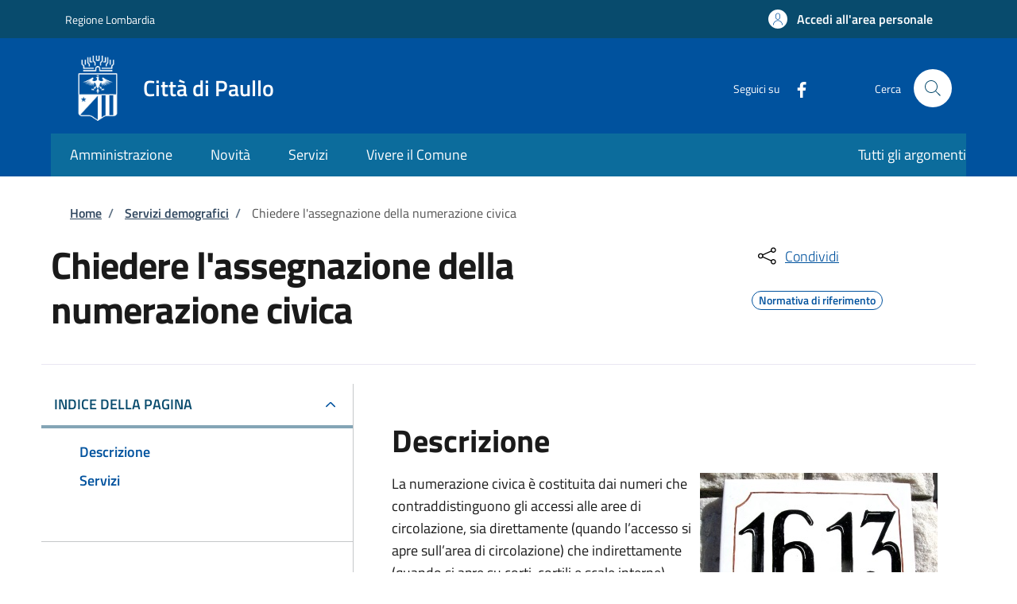

--- FILE ---
content_type: text/html; charset=UTF-8
request_url: https://sportellotelematico.comune.paullo.mi.it/action%3As_italia%3Anumerazione.civica
body_size: 11641
content:
<!DOCTYPE html>
<html lang="it" dir="ltr" prefix="og: https://ogp.me/ns#">
<head>
  <meta charset="utf-8" />
<script>var _paq = _paq || [];(function(){var u=(("https:" == document.location.protocol) ? "https://nginx.piwik.prod.globogis.srl/" : "https://nginx.piwik.prod.globogis.srl/");_paq.push(["setSiteId", "41"]);_paq.push(["setTrackerUrl", u+"matomo.php"]);if (!window.matomo_search_results_active) {_paq.push(["trackPageView"]);}var d=document,g=d.createElement("script"),s=d.getElementsByTagName("script")[0];g.type="text/javascript";g.defer=true;g.async=true;g.src=u+"matomo.js";s.parentNode.insertBefore(g,s);})();</script>
<link rel="canonical" href="https://sportellotelematico.comune.paullo.mi.it/action%3As_italia%3Anumerazione.civica" />
<meta property="og:url" content="https://sportellotelematico.comune.paullo.mi.it/action%3As_italia%3Anumerazione.civica" />
<meta property="og:title" content="Chiedere l&#039;assegnazione della numerazione civica | Sportello Telematico Unificato STU3" />
<meta name="Generator" content="Drupal 10 (https://www.drupal.org)" />
<meta name="MobileOptimized" content="width" />
<meta name="HandheldFriendly" content="true" />
<meta name="viewport" content="width=device-width, initial-scale=1, shrink-to-fit=no" />
<style>:root {--slim_banner_color: #084B6D!important;}:root {--slim_banner_text_color: #FFF !important;;}:root {--banner_color: #0C6C9C!important;}</style>
<link rel="icon" href="https://storage.googleapis.com/maggioli-stu-theme-public-prod/10.30.3/themes/custom/stu_italiagov/favicon.ico" type="image/vnd.microsoft.icon" />

    <title>Chiedere l&#039;assegnazione della numerazione civica | Sportello Telematico Unificato STU3</title>
    <link rel="stylesheet" media="all" href="/sites/default/files/css/css_tReLNcEKYSHY4GZ7HVXMkzaGsYvlK_HNoEtb42w1EOw.css?delta=0&amp;language=it&amp;theme=stu_italiagov&amp;include=[base64]" />
<link rel="stylesheet" media="all" href="/sites/default/files/css/css_los9WMtRoT0hzVy6dW3GhfgZAwyuaq-65-qICHZfTuc.css?delta=1&amp;language=it&amp;theme=stu_italiagov&amp;include=[base64]" async defer />
<link rel="stylesheet preload" media="all" href="https://storage.googleapis.com/maggioli-stu-theme-public-prod/10.30.3/dist/css/bootstrap-italia-darkblue.min.css" as="style" />
<link rel="stylesheet" media="all" href="/sites/default/files/css/css_JwxvGcDIAc-EOpX1i9mBYaZGL2OmHByVOg9c9lVan_k.css?delta=3&amp;language=it&amp;theme=stu_italiagov&amp;include=[base64]" />
<link rel="stylesheet" media="all" href="/sites/default/files/css/css_FD2xTAfmb2u7TbUGJnkBj0UCboYqUHXagjhPEEaahVE.css?delta=4&amp;language=it&amp;theme=stu_italiagov&amp;include=[base64]" />

      

        <style>
  /* Titillium+Web:300,400,600,700 */

  /* titillium-web-300 - latin-ext_latin */
  @font-face {
    font-family: 'Titillium Web';
    font-style: normal;
    font-weight: 300;
    font-display: swap;
    src: url('https://storage.googleapis.com/maggioli-stu-theme-public-prod/10.30.3/dist/fonts/Titillium_Web/titillium-web-v10-latin-ext_latin-300.eot'); /* IE9 Compat Modes */
    src: local(''),
    url('https://storage.googleapis.com/maggioli-stu-theme-public-prod/10.30.3/dist/fonts/Titillium_Web/titillium-web-v10-latin-ext_latin-300.eot?#iefix') format('embedded-opentype'), /* IE6-IE8 */
    url('https://storage.googleapis.com/maggioli-stu-theme-public-prod/10.30.3/dist/fonts/Titillium_Web/titillium-web-v10-latin-ext_latin-300.woff2') format('woff2'), /* Super Modern Browsers */
    url('https://storage.googleapis.com/maggioli-stu-theme-public-prod/10.30.3/dist/fonts/Titillium_Web/titillium-web-v10-latin-ext_latin-300.woff') format('woff'), /* Modern Browsers */
    url('https://storage.googleapis.com/maggioli-stu-theme-public-prod/10.30.3/dist/fonts/Titillium_Web/titillium-web-v10-latin-ext_latin-300.ttf') format('truetype'), /* Safari, Android, iOS */
    url('https://storage.googleapis.com/maggioli-stu-theme-public-prod/10.30.3/dist/fonts/Titillium_Web/titillium-web-v10-latin-ext_latin-300.svg#TitilliumWeb') format('svg'); /* Legacy iOS */
  }

  /* titillium-web-300italic - latin-ext_latin */
  @font-face {
    font-family: 'Titillium Web';
    font-style: italic;
    font-weight: 300;
    font-display: swap;
    src: url('https://storage.googleapis.com/maggioli-stu-theme-public-prod/10.30.3/dist/fonts/Titillium_Web/titillium-web-v10-latin-ext_latin-300italic.eot'); /* IE9 Compat Modes */
    src: local(''),
    url('https://storage.googleapis.com/maggioli-stu-theme-public-prod/10.30.3/dist/fonts/Titillium_Web/titillium-web-v10-latin-ext_latin-300italic.eot?#iefix') format('embedded-opentype'), /* IE6-IE8 */
    url('https://storage.googleapis.com/maggioli-stu-theme-public-prod/10.30.3/dist/fonts/Titillium_Web/titillium-web-v10-latin-ext_latin-300italic.woff2') format('woff2'), /* Super Modern Browsers */
    url('https://storage.googleapis.com/maggioli-stu-theme-public-prod/10.30.3/dist/fonts/Titillium_Web/titillium-web-v10-latin-ext_latin-300italic.woff') format('woff'), /* Modern Browsers */
    url('https://storage.googleapis.com/maggioli-stu-theme-public-prod/10.30.3/dist/fonts/Titillium_Web/titillium-web-v10-latin-ext_latin-300italic.ttf') format('truetype'), /* Safari, Android, iOS */
    url('https://storage.googleapis.com/maggioli-stu-theme-public-prod/10.30.3/dist/fonts/Titillium_Web/titillium-web-v10-latin-ext_latin-300italic.svg#TitilliumWeb') format('svg'); /* Legacy iOS */
  }

  /* titillium-web-regular - latin-ext_latin */
  @font-face {
    font-family: 'Titillium Web';
    font-style: normal;
    font-weight: 400;
    font-display: swap;
    src: url('https://storage.googleapis.com/maggioli-stu-theme-public-prod/10.30.3/dist/fonts/Titillium_Web/titillium-web-v10-latin-ext_latin-regular.eot'); /* IE9 Compat Modes */
    src: local(''),
    url('https://storage.googleapis.com/maggioli-stu-theme-public-prod/10.30.3/dist/fonts/Titillium_Web/titillium-web-v10-latin-ext_latin-regular.eot?#iefix') format('embedded-opentype'), /* IE6-IE8 */
    url('https://storage.googleapis.com/maggioli-stu-theme-public-prod/10.30.3/dist/fonts/Titillium_Web/titillium-web-v10-latin-ext_latin-regular.woff2') format('woff2'), /* Super Modern Browsers */
    url('https://storage.googleapis.com/maggioli-stu-theme-public-prod/10.30.3/dist/fonts/Titillium_Web/titillium-web-v10-latin-ext_latin-regular.woff') format('woff'), /* Modern Browsers */
    url('https://storage.googleapis.com/maggioli-stu-theme-public-prod/10.30.3/dist/fonts/Titillium_Web/titillium-web-v10-latin-ext_latin-regular.ttf') format('truetype'), /* Safari, Android, iOS */
    url('https://storage.googleapis.com/maggioli-stu-theme-public-prod/10.30.3/dist/fonts/Titillium_Web/titillium-web-v10-latin-ext_latin-regular.svg#TitilliumWeb') format('svg'); /* Legacy iOS */
  }

  /* titillium-web-italic - latin-ext_latin */
  @font-face {
    font-family: 'Titillium Web';
    font-style: italic;
    font-weight: 400;
    font-display: swap;
    src: url('https://storage.googleapis.com/maggioli-stu-theme-public-prod/10.30.3/dist/fonts/Titillium_Web/titillium-web-v10-latin-ext_latin-italic.eot'); /* IE9 Compat Modes */
    src: local(''),
    url('https://storage.googleapis.com/maggioli-stu-theme-public-prod/10.30.3/dist/fonts/Titillium_Web/titillium-web-v10-latin-ext_latin-italic.eot?#iefix') format('embedded-opentype'), /* IE6-IE8 */
    url('https://storage.googleapis.com/maggioli-stu-theme-public-prod/10.30.3/dist/fonts/Titillium_Web/titillium-web-v10-latin-ext_latin-italic.woff2') format('woff2'), /* Super Modern Browsers */
    url('https://storage.googleapis.com/maggioli-stu-theme-public-prod/10.30.3/dist/fonts/Titillium_Web/titillium-web-v10-latin-ext_latin-italic.woff') format('woff'), /* Modern Browsers */
    url('https://storage.googleapis.com/maggioli-stu-theme-public-prod/10.30.3/dist/fonts/Titillium_Web/titillium-web-v10-latin-ext_latin-italic.ttf') format('truetype'), /* Safari, Android, iOS */
    url('https://storage.googleapis.com/maggioli-stu-theme-public-prod/10.30.3/dist/fonts/Titillium_Web/titillium-web-v10-latin-ext_latin-italic.svg#TitilliumWeb') format('svg'); /* Legacy iOS */
  }

  /* titillium-web-700 - latin-ext_latin */
  @font-face {
    font-family: 'Titillium Web';
    font-style: normal;
    font-weight: 700;
    font-display: swap;
    src: url('https://storage.googleapis.com/maggioli-stu-theme-public-prod/10.30.3/dist/fonts/Titillium_Web/titillium-web-v10-latin-ext_latin-700.eot'); /* IE9 Compat Modes */
    src: local(''),
    url('https://storage.googleapis.com/maggioli-stu-theme-public-prod/10.30.3/dist/fonts/Titillium_Web/titillium-web-v10-latin-ext_latin-700.eot?#iefix') format('embedded-opentype'), /* IE6-IE8 */
    url('https://storage.googleapis.com/maggioli-stu-theme-public-prod/10.30.3/dist/fonts/Titillium_Web/titillium-web-v10-latin-ext_latin-700.woff2') format('woff2'), /* Super Modern Browsers */
    url('https://storage.googleapis.com/maggioli-stu-theme-public-prod/10.30.3/dist/fonts/Titillium_Web/titillium-web-v10-latin-ext_latin-700.woff') format('woff'), /* Modern Browsers */
    url('https://storage.googleapis.com/maggioli-stu-theme-public-prod/10.30.3/dist/fonts/Titillium_Web/titillium-web-v10-latin-ext_latin-700.ttf') format('truetype'), /* Safari, Android, iOS */
    url('https://storage.googleapis.com/maggioli-stu-theme-public-prod/10.30.3/dist/fonts/Titillium_Web/titillium-web-v10-latin-ext_latin-700.svg#TitilliumWeb') format('svg'); /* Legacy iOS */
  }

  /* titillium-web-700italic - latin-ext_latin */
  @font-face {
    font-family: 'Titillium Web';
    font-style: italic;
    font-weight: 700;
    font-display: swap;
    src: url('https://storage.googleapis.com/maggioli-stu-theme-public-prod/10.30.3/dist/fonts/Titillium_Web/titillium-web-v10-latin-ext_latin-700italic.eot'); /* IE9 Compat Modes */
    src: local(''),
    url('https://storage.googleapis.com/maggioli-stu-theme-public-prod/10.30.3/dist/fonts/Titillium_Web/titillium-web-v10-latin-ext_latin-700italic.eot?#iefix') format('embedded-opentype'), /* IE6-IE8 */
    url('https://storage.googleapis.com/maggioli-stu-theme-public-prod/10.30.3/dist/fonts/Titillium_Web/titillium-web-v10-latin-ext_latin-700italic.woff2') format('woff2'), /* Super Modern Browsers */
    url('https://storage.googleapis.com/maggioli-stu-theme-public-prod/10.30.3/dist/fonts/Titillium_Web/titillium-web-v10-latin-ext_latin-700italic.woff') format('woff'), /* Modern Browsers */
    url('https://storage.googleapis.com/maggioli-stu-theme-public-prod/10.30.3/dist/fonts/Titillium_Web/titillium-web-v10-latin-ext_latin-700italic.ttf') format('truetype'), /* Safari, Android, iOS */
    url('https://storage.googleapis.com/maggioli-stu-theme-public-prod/10.30.3/dist/fonts/Titillium_Web/titillium-web-v10-latin-ext_latin-700italic.svg#TitilliumWeb') format('svg'); /* Legacy iOS */
  }
  /* titillium-web-600 - latin-ext_latin */
  @font-face {
    font-family: 'Titillium Web';
    font-style: normal;
    font-weight: 600;
    font-display: swap;
    src: url('https://storage.googleapis.com/maggioli-stu-theme-public-prod/10.30.3/dist/fonts/Titillium_Web/titillium-web-v10-latin-ext_latin-600.eot'); /* IE9 Compat Modes */
    src: local(''),
    url('https://storage.googleapis.com/maggioli-stu-theme-public-prod/10.30.3/dist/fonts/Titillium_Web/titillium-web-v10-latin-ext_latin-600.eot?#iefix') format('embedded-opentype'), /* IE6-IE8 */
    url('https://storage.googleapis.com/maggioli-stu-theme-public-prod/10.30.3/dist/fonts/Titillium_Web/titillium-web-v10-latin-ext_latin-600.woff2') format('woff2'), /* Super Modern Browsers */
    url('https://storage.googleapis.com/maggioli-stu-theme-public-prod/10.30.3/dist/fonts/Titillium_Web/titillium-web-v10-latin-ext_latin-600.woff') format('woff'), /* Modern Browsers */
    url('https://storage.googleapis.com/maggioli-stu-theme-public-prod/10.30.3/dist/fonts/Titillium_Web/titillium-web-v10-latin-ext_latin-600.ttf') format('truetype'), /* Safari, Android, iOS */
    url('https://storage.googleapis.com/maggioli-stu-theme-public-prod/10.30.3/dist/fonts/Titillium_Web/titillium-web-v10-latin-ext_latin-600.svg#TitilliumWeb') format('svg'); /* Legacy iOS */
  }

  /* titillium-web-600italic - latin-ext_latin */
  @font-face {
    font-family: 'Titillium Web';
    font-style: italic;
    font-weight: 600;
    font-display: swap;
    src: url('https://storage.googleapis.com/maggioli-stu-theme-public-prod/10.30.3/dist/fonts/Titillium_Web/titillium-web-v10-latin-ext_latin-600italic.eot'); /* IE9 Compat Modes */
    src: local(''),
    url('https://storage.googleapis.com/maggioli-stu-theme-public-prod/10.30.3/dist/fonts/Titillium_Web/titillium-web-v10-latin-ext_latin-600italic.eot?#iefix') format('embedded-opentype'), /* IE6-IE8 */
    url('https://storage.googleapis.com/maggioli-stu-theme-public-prod/10.30.3/dist/fonts/Titillium_Web/titillium-web-v10-latin-ext_latin-600italic.woff2') format('woff2'), /* Super Modern Browsers */
    url('https://storage.googleapis.com/maggioli-stu-theme-public-prod/10.30.3/dist/fonts/Titillium_Web/titillium-web-v10-latin-ext_latin-600italic.woff') format('woff'), /* Modern Browsers */
    url('https://storage.googleapis.com/maggioli-stu-theme-public-prod/10.30.3/dist/fonts/Titillium_Web/titillium-web-v10-latin-ext_latin-600italic.ttf') format('truetype'), /* Safari, Android, iOS */
    url('https://storage.googleapis.com/maggioli-stu-theme-public-prod/10.30.3/dist/fonts/Titillium_Web/titillium-web-v10-latin-ext_latin-600italic.svg#TitilliumWeb') format('svg'); /* Legacy iOS */
  }

  /* Lora:400,700 */

  /* lora-regular - latin-ext_latin */
  @font-face {
    font-family: 'Lora';
    font-style: normal;
    font-weight: 400;
    font-display: swap;
    src: url('https://storage.googleapis.com/maggioli-stu-theme-public-prod/10.30.3/dist/fonts/Lora/lora-v20-latin-ext_latin-regular.eot'); /* IE9 Compat Modes */
    src: local(''),
    url('https://storage.googleapis.com/maggioli-stu-theme-public-prod/10.30.3/dist/fonts/Lora/lora-v20-latin-ext_latin-regular.eot?#iefix') format('embedded-opentype'), /* IE6-IE8 */
    url('https://storage.googleapis.com/maggioli-stu-theme-public-prod/10.30.3/dist/fonts/Lora/lora-v20-latin-ext_latin-regular.woff2') format('woff2'), /* Super Modern Browsers */
    url('https://storage.googleapis.com/maggioli-stu-theme-public-prod/10.30.3/dist/fonts/Lora/lora-v20-latin-ext_latin-regular.woff') format('woff'), /* Modern Browsers */
    url('https://storage.googleapis.com/maggioli-stu-theme-public-prod/10.30.3/dist/fonts/Lora/lora-v20-latin-ext_latin-regular.ttf') format('truetype'), /* Safari, Android, iOS */
    url('https://storage.googleapis.com/maggioli-stu-theme-public-prod/10.30.3/dist/fonts/Lora/lora-v20-latin-ext_latin-regular.svg#Lora') format('svg'); /* Legacy iOS */
  }

  /* lora-700 - latin-ext_latin */
  @font-face {
    font-family: 'Lora';
    font-style: normal;
    font-weight: 700;
    font-display: swap;
    src: url('https://storage.googleapis.com/maggioli-stu-theme-public-prod/10.30.3/dist/fonts/Lora/lora-v20-latin-ext_latin-700.eot'); /* IE9 Compat Modes */
    src: local(''),
    url('https://storage.googleapis.com/maggioli-stu-theme-public-prod/10.30.3/dist/fonts/Lora/lora-v20-latin-ext_latin-700.eot?#iefix') format('embedded-opentype'), /* IE6-IE8 */
    url('https://storage.googleapis.com/maggioli-stu-theme-public-prod/10.30.3/dist/fonts/Lora/lora-v20-latin-ext_latin-700.woff2') format('woff2'), /* Super Modern Browsers */
    url('https://storage.googleapis.com/maggioli-stu-theme-public-prod/10.30.3/dist/fonts/Lora/lora-v20-latin-ext_latin-700.woff') format('woff'), /* Modern Browsers */
    url('https://storage.googleapis.com/maggioli-stu-theme-public-prod/10.30.3/dist/fonts/Lora/lora-v20-latin-ext_latin-700.ttf') format('truetype'), /* Safari, Android, iOS */
    url('https://storage.googleapis.com/maggioli-stu-theme-public-prod/10.30.3/dist/fonts/Lora/lora-v20-latin-ext_latin-700.svg#Lora') format('svg'); /* Legacy iOS */
  }

  /* lora-italic - latin-ext_latin */
  @font-face {
    font-family: 'Lora';
    font-style: italic;
    font-weight: 400;
    font-display: swap;
    src: url('https://storage.googleapis.com/maggioli-stu-theme-public-prod/10.30.3/dist/fonts/Lora/lora-v20-latin-ext_latin-italic.eot'); /* IE9 Compat Modes */
    src: local(''),
    url('https://storage.googleapis.com/maggioli-stu-theme-public-prod/10.30.3/dist/fonts/Lora/lora-v20-latin-ext_latin-italic.eot?#iefix') format('embedded-opentype'), /* IE6-IE8 */
    url('https://storage.googleapis.com/maggioli-stu-theme-public-prod/10.30.3/dist/fonts/Lora/lora-v20-latin-ext_latin-italic.woff2') format('woff2'), /* Super Modern Browsers */
    url('https://storage.googleapis.com/maggioli-stu-theme-public-prod/10.30.3/dist/fonts/Lora/lora-v20-latin-ext_latin-italic.woff') format('woff'), /* Modern Browsers */
    url('https://storage.googleapis.com/maggioli-stu-theme-public-prod/10.30.3/dist/fonts/Lora/lora-v20-latin-ext_latin-italic.ttf') format('truetype'), /* Safari, Android, iOS */
    url('https://storage.googleapis.com/maggioli-stu-theme-public-prod/10.30.3/dist/fonts/Lora/lora-v20-latin-ext_latin-italic.svg#Lora') format('svg'); /* Legacy iOS */
  }

  /* lora-700italic - latin-ext_latin */
  @font-face {
    font-family: 'Lora';
    font-style: italic;
    font-weight: 700;
    font-display: swap;
    src: url('https://storage.googleapis.com/maggioli-stu-theme-public-prod/10.30.3/dist/fonts/Lora/lora-v20-latin-ext_latin-700italic.eot'); /* IE9 Compat Modes */
    src: local(''),
    url('https://storage.googleapis.com/maggioli-stu-theme-public-prod/10.30.3/dist/fonts/Lora/lora-v20-latin-ext_latin-700italic.eot?#iefix') format('embedded-opentype'), /* IE6-IE8 */
    url('https://storage.googleapis.com/maggioli-stu-theme-public-prod/10.30.3/dist/fonts/Lora/lora-v20-latin-ext_latin-700italic.woff2') format('woff2'), /* Super Modern Browsers */
    url('https://storage.googleapis.com/maggioli-stu-theme-public-prod/10.30.3/dist/fonts/Lora/lora-v20-latin-ext_latin-700italic.woff') format('woff'), /* Modern Browsers */
    url('https://storage.googleapis.com/maggioli-stu-theme-public-prod/10.30.3/dist/fonts/Lora/lora-v20-latin-ext_latin-700italic.ttf') format('truetype'), /* Safari, Android, iOS */
    url('https://storage.googleapis.com/maggioli-stu-theme-public-prod/10.30.3/dist/fonts/Lora/lora-v20-latin-ext_latin-700italic.svg#Lora') format('svg'); /* Legacy iOS */
  }

  /* Roboto+Mono:400,700 */

  /* roboto-mono-regular - latin-ext_latin */
  @font-face {
    font-family: 'Roboto Mono';
    font-style: normal;
    font-weight: 400;
    font-display: swap;
    src: url('https://storage.googleapis.com/maggioli-stu-theme-public-prod/10.30.3/dist/fonts/Roboto_Mono/roboto-mono-v13-latin-ext_latin-regular.eot'); /* IE9 Compat Modes */
    src: local(''),
    url('https://storage.googleapis.com/maggioli-stu-theme-public-prod/10.30.3/dist/fonts/Roboto_Mono/roboto-mono-v13-latin-ext_latin-regular.eot?#iefix') format('embedded-opentype'), /* IE6-IE8 */
    url('https://storage.googleapis.com/maggioli-stu-theme-public-prod/10.30.3/dist/fonts/Roboto_Mono/roboto-mono-v13-latin-ext_latin-regular.woff2') format('woff2'), /* Super Modern Browsers */
    url('https://storage.googleapis.com/maggioli-stu-theme-public-prod/10.30.3/dist/fonts/Roboto_Mono/roboto-mono-v13-latin-ext_latin-regular.woff') format('woff'), /* Modern Browsers */
    url('https://storage.googleapis.com/maggioli-stu-theme-public-prod/10.30.3/dist/fonts/Roboto_Mono/roboto-mono-v13-latin-ext_latin-regular.ttf') format('truetype'), /* Safari, Android, iOS */
    url('https://storage.googleapis.com/maggioli-stu-theme-public-prod/10.30.3/dist/fonts/Roboto_Mono/roboto-mono-v13-latin-ext_latin-regular.svg#RobotoMono') format('svg'); /* Legacy iOS */
  }

  /* roboto-mono-700 - latin-ext_latin */
  @font-face {
    font-family: 'Roboto Mono';
    font-style: normal;
    font-weight: 700;
    font-display: swap;
    src: url('https://storage.googleapis.com/maggioli-stu-theme-public-prod/10.30.3/dist/fonts/Roboto_Mono/roboto-mono-v13-latin-ext_latin-700.eot'); /* IE9 Compat Modes */
    src: local(''),
    url('https://storage.googleapis.com/maggioli-stu-theme-public-prod/10.30.3/dist/fonts/Roboto_Mono/roboto-mono-v13-latin-ext_latin-700.eot?#iefix') format('embedded-opentype'), /* IE6-IE8 */
    url('https://storage.googleapis.com/maggioli-stu-theme-public-prod/10.30.3/dist/fonts/Roboto_Mono/roboto-mono-v13-latin-ext_latin-700.woff2') format('woff2'), /* Super Modern Browsers */
    url('https://storage.googleapis.com/maggioli-stu-theme-public-prod/10.30.3/dist/fonts/Roboto_Mono/roboto-mono-v13-latin-ext_latin-700.woff') format('woff'), /* Modern Browsers */
    url('https://storage.googleapis.com/maggioli-stu-theme-public-prod/10.30.3/dist/fonts/Roboto_Mono/roboto-mono-v13-latin-ext_latin-700.ttf') format('truetype'), /* Safari, Android, iOS */
    url('https://storage.googleapis.com/maggioli-stu-theme-public-prod/10.30.3/dist/fonts/Roboto_Mono/roboto-mono-v13-latin-ext_latin-700.svg#RobotoMono') format('svg'); /* Legacy iOS */
  }

  /* roboto-mono-italic - latin-ext_latin */
  @font-face {
    font-family: 'Roboto Mono';
    font-style: italic;
    font-weight: 400;
    font-display: swap;
    src: url('https://storage.googleapis.com/maggioli-stu-theme-public-prod/10.30.3/dist/fonts/Roboto_Mono/roboto-mono-v13-latin-ext_latin-italic.eot'); /* IE9 Compat Modes */
    src: local(''),
    url('https://storage.googleapis.com/maggioli-stu-theme-public-prod/10.30.3/dist/fonts/Roboto_Mono/roboto-mono-v13-latin-ext_latin-italic.eot?#iefix') format('embedded-opentype'), /* IE6-IE8 */
    url('https://storage.googleapis.com/maggioli-stu-theme-public-prod/10.30.3/dist/fonts/Roboto_Mono/roboto-mono-v13-latin-ext_latin-italic.woff2') format('woff2'), /* Super Modern Browsers */
    url('https://storage.googleapis.com/maggioli-stu-theme-public-prod/10.30.3/dist/fonts/Roboto_Mono/roboto-mono-v13-latin-ext_latin-italic.woff') format('woff'), /* Modern Browsers */
    url('https://storage.googleapis.com/maggioli-stu-theme-public-prod/10.30.3/dist/fonts/Roboto_Mono/roboto-mono-v13-latin-ext_latin-italic.ttf') format('truetype'), /* Safari, Android, iOS */
    url('https://storage.googleapis.com/maggioli-stu-theme-public-prod/10.30.3/dist/fonts/Roboto_Mono/roboto-mono-v13-latin-ext_latin-italic.svg#RobotoMono') format('svg'); /* Legacy iOS */
  }

  /* roboto-mono-700italic - latin-ext_latin */
  @font-face {
    font-family: 'Roboto Mono';
    font-style: italic;
    font-weight: 700;
    font-display: swap;
    src: url('https://storage.googleapis.com/maggioli-stu-theme-public-prod/10.30.3/dist/fonts/Roboto_Mono/roboto-mono-v13-latin-ext_latin-700italic.eot'); /* IE9 Compat Modes */
    src: local(''),
    url('https://storage.googleapis.com/maggioli-stu-theme-public-prod/10.30.3/dist/fonts/Roboto_Mono/roboto-mono-v13-latin-ext_latin-700italic.eot?#iefix') format('embedded-opentype'), /* IE6-IE8 */
    url('https://storage.googleapis.com/maggioli-stu-theme-public-prod/10.30.3/dist/fonts/Roboto_Mono/roboto-mono-v13-latin-ext_latin-700italic.woff2') format('woff2'), /* Super Modern Browsers */
    url('https://storage.googleapis.com/maggioli-stu-theme-public-prod/10.30.3/dist/fonts/Roboto_Mono/roboto-mono-v13-latin-ext_latin-700italic.woff') format('woff'), /* Modern Browsers */
    url('https://storage.googleapis.com/maggioli-stu-theme-public-prod/10.30.3/dist/fonts/Roboto_Mono/roboto-mono-v13-latin-ext_latin-700italic.ttf') format('truetype'), /* Safari, Android, iOS */
    url('https://storage.googleapis.com/maggioli-stu-theme-public-prod/10.30.3/dist/fonts/Roboto_Mono/roboto-mono-v13-latin-ext_latin-700italic.svg#RobotoMono') format('svg'); /* Legacy iOS */
  }
</style>
        </head>

        
<body class="node-published no-gin--toolbar-active user-anonymous path-node page-node-type--stu-action">
<div class="skiplinks">
    <a href="#it-main-content" class="visually-hidden focusable visually-hidden-focusable">
    Salta al contenuto principale
  </a>
  <a href="#it-skip-to-footer-content" class="visually-hidden focusable visually-hidden-focusable">
    Skip to footer content
  </a>
</div>

  <a class="back-to-top shadow" href="#" data-bs-toggle="backtotop" title="Back to top"><span class="visually-hidden">Back to top</span><svg class="icon icon-light" role="img" aria-hidden="true"><use href="https://storage.googleapis.com/maggioli-stu-theme-public-prod/10.30.3/themes/custom/stu_italiagov/dist/svg/sprites.svg#it-arrow-up" xlink:href="https://storage.googleapis.com/maggioli-stu-theme-public-prod/10.30.3/themes/custom/stu_italiagov/dist/svg/sprites.svg#it-arrow-up"></use></svg></a>

  <div class="dialog-off-canvas-main-canvas" data-off-canvas-main-canvas>
    <div id="page-default">
  <header class="it-header-wrapper d-print-none it-header-sticky" data-bs-toggle="sticky" data-bs-position-type="fixed" data-bs-sticky-class-name="is-sticky" data-bs-target="#header-nav-wrapper"><div class="it-header-slim-wrapper"><div class="container"><div class="row"><div class="col-12"><div class="it-header-slim-wrapper-content"><a class="d-lg-block navbar-brand" href="https://www.regione.lombardia.it/wps/portal/istituzionale/" target="_blank" title="Go to Regione Lombardia">Regione Lombardia</a><div class="it-header-slim-right-zone"><a data-element="personal-area-login" class="btn btn-primary btn-sm btn-icon btn-full" role="button" title="Accedi all&#039;area personale" href="/auth-service/login" aria-label="Accedi all&#039;area personale"
    ><span class="rounded-icon" aria-hidden="true"><svg class="icon icon-sm icon-primary" role="img" aria-hidden="true"><use href="https://storage.googleapis.com/maggioli-stu-theme-public-prod/10.30.3/themes/custom/stu_italiagov/dist/svg/sprites.svg#it-user" xlink:href="https://storage.googleapis.com/maggioli-stu-theme-public-prod/10.30.3/themes/custom/stu_italiagov/dist/svg/sprites.svg#it-user"></use></svg></span>&nbsp;
                                              
          <span class="d-none d-lg-block">Accedi all'area personale</span></a></div></div></div></div></div></div><div class="it-nav-wrapper"><div class="it-header-center-wrapper"><div class="container"><div class="row"><div class="col-12"><div class="it-header-center-content-wrapper">
<div class="it-brand-wrapper ps-lg-0"><a href="/auth-service/sso-municipium?backurl=/it" title="Home" rel="home"><img src="https://storage.googleapis.com/stu-paullo-public-prod/theme/logo-web.png" alt="Logo ente Città di Paullo" class="icon" /><div class="it-brand-text"><div class="it-brand-title">Città di Paullo</div><div class="it-brand-tagline d-none d-md-block"></div></div></a></div><div class="it-right-zone"><div class="it-socials d-none d-md-flex"><span>Seguici su</span><ul><li><a href="https://www.facebook.com/Comune-di-Paullo-374700362688721/" rel="noopener" aria-label="Facebook" target="_blank"><svg role="img" aria-label="facebook" class="icon" aria-hidden="true"><use href="https://storage.googleapis.com/maggioli-stu-theme-public-prod/10.30.3/themes/custom/stu_italiagov/dist/svg/sprites.svg#it-facebook" xlink:href="https://storage.googleapis.com/maggioli-stu-theme-public-prod/10.30.3/themes/custom/stu_italiagov/dist/svg/sprites.svg#it-facebook"></use></svg></a></li></ul></div><div class="it-search-wrapper"><span class="d-none d-md-block">Cerca</span><a class="search-link rounded-icon"
                         aria-label="Site search"
                         title="Site search"
                         href="/cerca"
                      ><svg class="icon" role="img" aria-hidden="true"><use href="https://storage.googleapis.com/maggioli-stu-theme-public-prod/10.30.3/themes/custom/stu_italiagov/dist/svg/sprites.svg#it-search" xlink:href="https://storage.googleapis.com/maggioli-stu-theme-public-prod/10.30.3/themes/custom/stu_italiagov/dist/svg/sprites.svg#it-search"></use></svg></a></div></div></div></div></div></div></div><div id="header-nav-wrapper" class="it-header-navbar-wrapper"><div class="container"><div class="row"><div class="col-12"><div class="navbar navbar-expand-md has-megamenu"><button
        class="custom-navbar-toggler"
        type="button"
        aria-controls="header_nav-main-navbar"
        aria-expanded="false"
        aria-label="Show/hide navigation bar"
        data-bs-toggle="navbarcollapsible"
        data-bs-target="#header_nav-main-navbar"
      ><svg class="icon icon-white" role="img" aria-hidden="true"><use href="https://storage.googleapis.com/maggioli-stu-theme-public-prod/10.30.3/themes/custom/stu_italiagov/dist/svg/sprites.svg#it-burger" xlink:href="https://storage.googleapis.com/maggioli-stu-theme-public-prod/10.30.3/themes/custom/stu_italiagov/dist/svg/sprites.svg#it-burger"></use></svg></button><div id="header_nav-main-navbar" class="navbar-collapsable"><div class="overlay" style="display: none;"></div><div class="close-div"><button class="btn close-menu" type="button"><span class="visually-hidden">Hide navigation</span><svg class="icon" role="img" aria-hidden="true"><use href="https://storage.googleapis.com/maggioli-stu-theme-public-prod/10.30.3/themes/custom/stu_italiagov/dist/svg/sprites.svg#it-close-big" xlink:href="https://storage.googleapis.com/maggioli-stu-theme-public-prod/10.30.3/themes/custom/stu_italiagov/dist/svg/sprites.svg#it-close-big"></use></svg></button></div><div class="menu-wrapper d-lg-flex">  

    

      
<nav aria-label="Main navigation menu" class="ps-lg-0 flex-grow-1">
  <ul data-block="header_nav agid_main_navigation" data-element="main-navigation" class="ps-lg-0 navbar-nav"><li class="nav-item"><a href="/auth-service/sso-municipium?backurl=/it/menu/233425" data-element="management" class="nav-link" data-drupal-link-query="{&quot;backurl&quot;:&quot;\/it\/menu\/233425&quot;}" data-drupal-link-system-path="auth-service/sso-municipium"><span>Amministrazione</span></a></li><li class="nav-item"><a href="/auth-service/sso-municipium?backurl=/it/menu/news" data-element="news" class="nav-link" data-drupal-link-query="{&quot;backurl&quot;:&quot;\/it\/menu\/news&quot;}" data-drupal-link-system-path="auth-service/sso-municipium"><span>Novità</span></a></li><li class="nav-item"><a href="/auth-service/sso-municipium?backurl=/it/menu/233444" data-element="all-services" class="nav-link" data-drupal-link-query="{&quot;backurl&quot;:&quot;\/it\/menu\/233444&quot;}" data-drupal-link-system-path="auth-service/sso-municipium"><span>Servizi</span></a></li><li class="nav-item"><a href="/auth-service/sso-municipium?backurl=/it/menu/233460" data-element="live" class="nav-link" data-drupal-link-query="{&quot;backurl&quot;:&quot;\/it\/menu\/233460&quot;}" data-drupal-link-system-path="auth-service/sso-municipium"><span>Vivere il Comune</span></a></li></ul>
</nav>

  

    

<nav aria-label="Secondary menu" class="pe-xl-0">
  <ul data-block="header_nav agidsecondarymenu" class="navbar-secondary pe-xl-0 navbar-nav"><li class="nav-item"><a href="https://www.comune.paullo.mi.it/it/topics" data-element="all-topics" class="nav-link"><span>Tutti gli argomenti</span></a></li></ul>
</nav>

</div></div></div></div></div></div></div></div></header>  

  
    <main id="it-main-content" class="pb-2 mb-2"><section class="it-breadcrumb__wrapper px-4 mt-4 container" aria-label="Breadcrumb section"><div class="row"><div class="col px-lg-4"><div class="region region-breadcrumb" id="it-region-breadcrumb"><div
     id="block-stu-italiagov-breadcrumbs" class="block block-system-breadcrumb-block"
          id="it-block-stu-italiagov-breadcrumbs"
      ><nav class="breadcrumb-container" aria-labelledby="system-breadcrumb"><h2 id="system-breadcrumb" class="visually-hidden">Briciole di pane</h2><ol class="breadcrumb rounded-0" data-element="breadcrumb"><li class="ps-0 breadcrumb-item"
                        ><a class="fw-semibold" href="/auth-service/sso-municipium?backurl=/it">Home</a><span class="separator">/</span></li><li class="ps-0 breadcrumb-item"
                        ><a class="fw-semibold" href="/activity/1305">Servizi demografici</a><span class="separator">/</span></li><li class="ps-0 breadcrumb-item active"
              aria-current="page"          >
                          Chiedere l&#039;assegnazione della numerazione civica
                                  </li></ol></nav></div></div></div></div></section><div class="container"><div class="row"><div class="col-lg-8"><h1 >
        Chiedere l&#039;assegnazione della numerazione civica
      </h1><div class="mb-4"><span data-element="service-description"></span></div><p></p></div><div class="col-lg-3 offset-lg-1"><div class="dropdown d-inline" id="stu-social-share"><button aria-label="condividi sui social" class="btn btn-dropdown dropdown-toggle text-decoration-underline d-inline-flex align-items-center" type="button" id="shareActions" data-bs-toggle="dropdown" aria-haspopup="true" aria-expanded="false"><svg role="img" class="icon" aria-hidden="true"><use xlink:href="https://storage.googleapis.com/maggioli-stu-theme-public-prod/10.30.3/themes/custom/stu_italiagov/dist/svg/sprites.svg#it-share"></use></svg><span class="fw-light">Condividi</span></button><div class="dropdown-menu shadow-lg" aria-labelledby="shareActions"><div class="link-list-wrapper"><ul class="link-list" role="menu"><li role="none"><a share-type="twitter" class="list-item d-flex" href="https://twitter.com/intent/tweet?text=&amp;url=https://sportellotelematico.comune.paullo.mi.it/action%3As_italia%3Anumerazione.civica" role="menuitem" data-action=""><svg role="img" class="icon" aria-hidden="true"><use xlink:href="https://storage.googleapis.com/maggioli-stu-theme-public-prod/10.30.3/themes/custom/stu_italiagov/dist/svg/sprites.svg#it-twitter"></use></svg><span>Twitter</span></a></li><li role="none"><a share-type="facebook" class="list-item d-flex" href="https://www.facebook.com/sharer/sharer.php?u=https://sportellotelematico.comune.paullo.mi.it/action%3As_italia%3Anumerazione.civica" role="menuitem" data-action=""><svg role="img" class="icon" aria-hidden="true"><use xlink:href="https://storage.googleapis.com/maggioli-stu-theme-public-prod/10.30.3/themes/custom/stu_italiagov/dist/svg/sprites.svg#it-facebook"></use></svg><span>Facebook</span></a></li><li role="none"><a share-type="linkedin" class="list-item d-flex" href="https://www.linkedin.com/sharing/share-offsite/?url=https://sportellotelematico.comune.paullo.mi.it/action%3As_italia%3Anumerazione.civica" role="menuitem" data-action=""><svg role="img" class="icon" aria-hidden="true"><use xlink:href="https://storage.googleapis.com/maggioli-stu-theme-public-prod/10.30.3/themes/custom/stu_italiagov/dist/svg/sprites.svg#it-linkedin"></use></svg><span>Linkedin</span></a></li><li role="none"><a share-type="whatsapp" class="list-item d-flex" href="whatsapp://send?text=%20https://sportellotelematico.comune.paullo.mi.it/action%3As_italia%3Anumerazione.civica" role="menuitem" data-action="share/whatsapp/share"><svg role="img" class="icon" aria-hidden="true"><use xlink:href="https://storage.googleapis.com/maggioli-stu-theme-public-prod/10.30.3/themes/custom/stu_italiagov/dist/svg/sprites.svg#it-whatsapp"></use></svg><span>Whatsapp</span></a></li></ul></div></div></div><div class="views-element-container"><div class="view view-stu-founding-law view-name-stu-founding-law view-display-id-block_2 js-view-dom-id-a7e6aa169cb5631006f4293ac7f6b1b31dbf9687b6181c6b2acfc1b8caac9222"><div class="chips-container mt-4 mb-4"><ul><li class="chip chip-simple" ><a href="http://www.indicenormativa.it/norme/procedimenti/numerazione.civica+edilizia?istituzione=Citt%C3%A0%20di%20Paullo" class="chip-label" target="_blank">Normativa di riferimento</a></li></ul></div></div></div></div></div></div><div class="it-local-tasks_wrapper d-print-none container"></div><div class="it-notification__wrapper container"><div class="region region-notification" id="it-region-notification"><div data-drupal-messages-fallback class="hidden"></div>
</div></div><div class="container has-one-sidebar"><div class="row border-light row-column-border row-column-menu-left pt-4"><aside class="col-lg-4 it-sidebar-first__wrapper affix-top" role="complementary"><div class="affix-top region region-sidebar-first" id="it-region-sidebar-first"><div id="block-agid-main-sidebar-content" class="sidebar-wrapper"><div><div
     class="block block-stu-accordion-node"
      ><div role="tabpanel" aria-labelledby="accordion-title-one"><nav class="navbar it-navscroll-wrapper navbar-expand-lg" aria-label="INDICE DELLA PAGINA" data-bs-navscroll=""><div id="navbarNavProgress"><div class="menu-wrapper bg-white"><div class="link-list-wrapper"><div class="accordion"><div class="accordion-item"><span class="accordion-header" id="accordion-title-one"><button class="accordion-button px-3 styleTextIndiceNav" type="button" data-bs-toggle="collapse" data-bs-target="#collapse-one" aria-expanded="true" aria-controls="collapse-one" data-focus-mouse="false">
									Indice della pagina
								</button></span><div class="progress"><div class="progress-bar it-navscroll-progressbar" role="progressbar" aria-valuenow="0" aria-valuemin="0" aria-valuemax="100" style="width: 0%;"></div></div><div id="collapse-one" class="accordion-collapse collapse show" role="region" aria-labelledby="accordion-title-one" style=""><div class="accordion-body"><ul class="link-list" data-element="page-index"><li class="nav-item"><a class="nav-link " href="#group_descrizione"><span class="styleTextIndiceNav">Descrizione</span></a></li><li class="nav-item"><a class="nav-link " href="#group_servizi"><span class="styleTextIndiceNav">Servizi</span></a></li></ul></div></div></div></div></div></div></div></nav></div></div></div></div></div></aside><div class="col-lg-8"><div class="it-content__wrapper"><div class="region region-content" id="it-region-content"><div
     id="block-stu-italiagov-content" class="block block-system-main-block"
          id="it-block-stu-italiagov-content"
      ><section class="it-page-sections-container border-light"><article id="group_descrizione" class="it-page-section mb-5 anchor-offset "><h2 class="mb-3">Descrizione</h2><div class="field--name-field-stu-action-cover"><img loading="lazy" src="https://storage.googleapis.com/stu-master-italia-public-prod/ActionCovers/numerazione_civica.jpg" width="299" height="200" alt="Chiedere l&#039;assegnazione della numerazione civica" class="img-fluid" /></div><div class="field--name-body"><p>La numerazione civica è costituita dai numeri che contraddistinguono gli accessi alle aree di circolazione, sia direttamente (quando l’accesso si apre sull’area di circolazione) che indirettamente (quando si apre su corti, cortili e scale interne).</p><p>L’obbligo di numerazione si estende a tutti gli accessi, anche secondari, che immettono in abitazioni, uffici ed esercizi, compresi i passi carrai e le aree recintate provviste di accesso all'area di circolazione (<a href="http://www.indicenormativa.it/norma/urn%3Anir%3Apresidente.repubblica%3Adecreto%3A1989-05-30%3B223">Decreto del Presidente della Repubblica 30/05/1989, n. 223, art. 42</a>).</p><p>Inoltre, in base al Punto 3 del'Allegato 3 della <a href="http://www.indicenormativa.it/norma/urn%3Anir%3Aistituto.nazionale.statistica%3Acircolare%3A2014-01-15%3B912-2014-p">nota ISTAT 15/01/2014, n. 912/2014/P</a>, l'obbligo di numerazione è previsto anche per tutti gli accessi precedentemente esenti (fabbricati rurali abitati soltanto per brevi periodi dell’anno, chiese, accessi dei monumenti pubblici che non immettono anche in uffici o abitazioni, fienili, legnaie, stalle e simili).</p><p>A costruzione ultimata e comunque prima che il fabbricato possa essere occupato, il proprietario deve presentare domanda per l'assegnazione del numero civico, sia che si tratti di fabbricato ad uso di abitazione civile, sia di che si tratti di fabbricato destinato ad altro uso.&nbsp;</p><p>La&nbsp;domanda di assegnazione deve essere presentata anche per gli edifici esistenti che&nbsp;abbiano subito modifiche agli accessi sulle aree di circolazione (<a href="http://www.indicenormativa.it/norma/urn%3Anir%3Apresidente.repubblica%3Adecreto%3A1989-05-30%3B223">Decreto del Presidente della Repubblica 30/05/1989, n. 223, art. 43</a>).</p><p>Il numero civico deve essere indicato su targhetta di materiale resistente ed esposto in maniera visibile.</p></div></article><article id="group_servizi" class="it-page-section mb-5 anchor-offset "><h2 class="mb-3">Servizi</h2><em>Per presentare la pratica accedi al servizio che ti interessa</em><div class="field--name-field-stu-subactions"><div><article  class="node node--type-stu-procedure node--view-mode-teaser teaser card-shadow"><div class="card card-teaser shadow mt-3 rounded"><div class="card-body pb-5"><h3 class="card-title h5"><a href="/procedure%3As_italia%3Anumerazione.civica%3Bassegnazione%3Bdomanda" class="text-decoration-none" data-focus-mouse="false" data-element="service-link"><span>Assegnazione della numerazione civica</span></a></h3><p>Procedimento di assegnazione della numerazione civica</p></div><a class="read-more" role="link"  alt="Vai al servizio Assegnazione della numerazione civica" href="/procedure%3As_italia%3Anumerazione.civica%3Bassegnazione%3Bdomanda" data-element="service-link"><span class="text">Vai al servizio</span><svg class="icon icon-sm" role="img" aria-hidden="true"><use href="https://storage.googleapis.com/maggioli-stu-theme-public-prod/10.30.3/themes/custom/stu_italiagov/dist/svg/sprites.svg#it-arrow-right" xlink:href="https://storage.googleapis.com/maggioli-stu-theme-public-prod/10.30.3/themes/custom/stu_italiagov/dist/svg/sprites.svg#it-arrow-right"></use></svg></a></div></article></div><div><article  class="node node--type-stu-procedure node--view-mode-teaser teaser card-shadow"><div class="card card-teaser shadow mt-3 rounded"><div class="card-body pb-5"><h3 class="card-title h5"><a href="/procedure%3As_italia%3Anumerazione.civica%3Bverifica%3Bdomanda?source=3931" class="text-decoration-none" data-focus-mouse="false" data-element="service-link"><span>Verifica della numerazione civica</span></a></h3><p>Procedimento di verifica della numerazione civica</p></div><a class="read-more" role="link"  alt="Vai al servizio Verifica della numerazione civica" href="/procedure%3As_italia%3Anumerazione.civica%3Bverifica%3Bdomanda?source=3931" data-element="service-link"><span class="text">Vai al servizio</span><svg class="icon icon-sm" role="img" aria-hidden="true"><use href="https://storage.googleapis.com/maggioli-stu-theme-public-prod/10.30.3/themes/custom/stu_italiagov/dist/svg/sprites.svg#it-arrow-right" xlink:href="https://storage.googleapis.com/maggioli-stu-theme-public-prod/10.30.3/themes/custom/stu_italiagov/dist/svg/sprites.svg#it-arrow-right"></use></svg></a></div></article></div><div><article  class="node node--type-stu-procedure node--view-mode-teaser teaser card-shadow"><div class="card card-teaser shadow mt-3 rounded"><div class="card-body pb-5"><h3 class="card-title h5"><a href="/procedure%3As_italia%3Anumerazione.civica%3Bmodifica%3Bdomanda?source=3931" class="text-decoration-none" data-focus-mouse="false" data-element="service-link"><span>Modifica della numerazione civica</span></a></h3><p>Procedimento di modifica della numerazione civica</p></div><a class="read-more" role="link"  alt="Vai al servizio Modifica della numerazione civica" href="/procedure%3As_italia%3Anumerazione.civica%3Bmodifica%3Bdomanda?source=3931" data-element="service-link"><span class="text">Vai al servizio</span><svg class="icon icon-sm" role="img" aria-hidden="true"><use href="https://storage.googleapis.com/maggioli-stu-theme-public-prod/10.30.3/themes/custom/stu_italiagov/dist/svg/sprites.svg#it-arrow-right" xlink:href="https://storage.googleapis.com/maggioli-stu-theme-public-prod/10.30.3/themes/custom/stu_italiagov/dist/svg/sprites.svg#it-arrow-right"></use></svg></a></div></article></div><div><article  class="node node--type-stu-procedure node--view-mode-teaser teaser card-shadow"><div class="card card-teaser shadow mt-3 rounded"><div class="card-body pb-5"><h3 class="card-title h5"><a href="/procedure%3As_italia%3Anumerazione.civica%3Bsoppressione%3Bdomanda?source=3931" class="text-decoration-none" data-focus-mouse="false" data-element="service-link"><span>Soppressione della numerazione civica</span></a></h3><p>Procedimento di soppressione della numerazione civica</p></div><a class="read-more" role="link"  alt="Vai al servizio Soppressione della numerazione civica" href="/procedure%3As_italia%3Anumerazione.civica%3Bsoppressione%3Bdomanda?source=3931" data-element="service-link"><span class="text">Vai al servizio</span><svg class="icon icon-sm" role="img" aria-hidden="true"><use href="https://storage.googleapis.com/maggioli-stu-theme-public-prod/10.30.3/themes/custom/stu_italiagov/dist/svg/sprites.svg#it-arrow-right" xlink:href="https://storage.googleapis.com/maggioli-stu-theme-public-prod/10.30.3/themes/custom/stu_italiagov/dist/svg/sprites.svg#it-arrow-right"></use></svg></a></div></article></div></div></article></section></div></div></div></div></div></div></main>
  

  <div class="after-content__wrapper bg-primary pt-5 pb-5">
    <div class="container mt-5 mb-5">
      <div class="row">

                  <div class="col after-content__col after-content__first row">
            <div class="row region region-after-content-first" id="it-region-after-content-first"><div
     id="block-agid-procedure-valutazione-chiarezza-block" class="block"
          id="it-block-agid-procedure-valutazione-chiarezza-block"
      ><div class="row d-flex justify-content-center bg-primary"><div class="col-12 px-4"><div><div class="card shadow card-wrapper p-4 no-after"><div data-element="feedback"><span id="webform-submission-valutazione-chiarezza-node-3931-form-ajax-content"></span><div id="webform-submission-valutazione-chiarezza-node-3931-form-ajax" class="webform-ajax-form-wrapper" data-effect="fade" data-progress-type="throbber"><form class="webform-submission-form webform-submission-add-form webform-submission-valutazione-chiarezza-form webform-submission-valutazione-chiarezza-add-form webform-submission-valutazione-chiarezza-node-3931-form webform-submission-valutazione-chiarezza-node-3931-add-form js-webform-disable-autosubmit js-webform-details-toggle webform-details-toggle needs-validation" data-drupal-selector="webform-submission-valutazione-chiarezza-node-3931-add-form" action="/action%3As_italia%3Anumerazione.civica" method="post" id="webform-submission-valutazione-chiarezza-node-3931-add-form" accept-charset="UTF-8"><div id="edit-title" class="js-form-item form-item js-form-type-webform-markup form-item-title js-form-item-title form-no-label"><h2 class="h4 mb-0" data-element="feedback-title">Quanto sono chiare le informazioni su questa pagina?</h2></div><div class="js-form-item form-item js-form-type-agid-rating form-item-chiarezza-informazioni-agid js-form-item-chiarezza-informazioni-agid form-no-label"><input data-drupal-selector="edit-chiarezza-informazioni-agid" type="range" autocomplete="off  " aria-label="Valutazione chiarezza delle informazioni di questa pagina" class="js-webform-visually-hidden invisible form-webform-rating" id="edit-chiarezza-informazioni-agid" name="chiarezza_informazioni_agid" value="0" step="1" min="0" max="5" data-drupal-states="{&quot;readonly&quot;:[{&quot;.webform-submission-valutazione-chiarezza-node-3931-add-form :input[name=\u0022incontrato_maggiori_difficolta\u0022]&quot;:{&quot;filled&quot;:true}},&quot;xor&quot;,{&quot;.webform-submission-valutazione-chiarezza-node-3931-add-form :input[name=\u0022aspetti_preferiti\u0022]&quot;:{&quot;filled&quot;:true}}]}" /><div class="agid-rate svg rateit-medium" data-min="0" data-max="5" data-step="1" data-resetable="false" data-readonly="false" data-backingfld="[data-drupal-selector=&quot;edit-chiarezza-informazioni-agid&quot;]" data-value="" data-starheight="24" data-starwidth="24"></div></div><div class="clear-float js-form-wrapper form-wrapper" data-webform-key="first" data-drupal-selector="edit-first" id="edit-first"><fieldset data-drupal-selector="edit-incontrato-maggiori-difficolta" data-element="feedback-rating-negative" class="js-webform-states-hidden radios--wrapper fieldgroup form-composite webform-composite-visible-title js-webform-type-radios webform-type-radios js-form-item form-item js-form-wrapper form-wrapper" id="edit-incontrato-maggiori-difficolta--wrapper" data-drupal-states="{&quot;visible&quot;:{&quot;.webform-submission-valutazione-chiarezza-node-3931-add-form :input[name=\u0022chiarezza_informazioni_agid\u0022]&quot;:{&quot;value&quot;:{&quot;between&quot;:&quot;1:3&quot;}}},&quot;required&quot;:{&quot;.webform-submission-valutazione-chiarezza-node-3931-add-form :input[name=\u0022chiarezza_informazioni_agid\u0022]&quot;:{&quot;value&quot;:{&quot;between&quot;:&quot;1:3&quot;}}}}"><legend id="edit-incontrato-maggiori-difficolta--wrapper-legend"><span data-element="feedback-rating-question" class="fieldset-legend">Dove hai incontrato le maggiori difficoltà?</span></legend><div class="fieldset-wrapper"><div id="edit-incontrato-maggiori-difficolta" class="js-webform-radios webform-options-display-one-column"><div class="form-check js-form-item form-item js-form-type-radio form-item-incontrato-maggiori-difficolta js-form-item-incontrato-maggiori-difficolta"><input data-drupal-selector="edit-incontrato-maggiori-difficolta-a-volte-le-indicazioni-non-erano-chiare" type="radio" id="edit-incontrato-maggiori-difficolta-a-volte-le-indicazioni-non-erano-chiare" name="incontrato_maggiori_difficolta" value="A volte le indicazioni non erano chiare" class="form-radio" /><label data-element="feedback-rating-answer" class="active option" for="edit-incontrato-maggiori-difficolta-a-volte-le-indicazioni-non-erano-chiare">A volte le indicazioni non erano chiare</label></div><div class="form-check js-form-item form-item js-form-type-radio form-item-incontrato-maggiori-difficolta js-form-item-incontrato-maggiori-difficolta"><input data-drupal-selector="edit-incontrato-maggiori-difficolta-a-volte-le-indicazioni-non-erano-complete" type="radio" id="edit-incontrato-maggiori-difficolta-a-volte-le-indicazioni-non-erano-complete" name="incontrato_maggiori_difficolta" value="A volte le indicazioni non erano complete" class="form-radio" /><label data-element="feedback-rating-answer" class="active option" for="edit-incontrato-maggiori-difficolta-a-volte-le-indicazioni-non-erano-complete">A volte le indicazioni non erano complete</label></div><div class="form-check js-form-item form-item js-form-type-radio form-item-incontrato-maggiori-difficolta js-form-item-incontrato-maggiori-difficolta"><input data-drupal-selector="edit-incontrato-maggiori-difficolta-a-volte-non-capivo-se-stavo-procedendo-correttamente" type="radio" id="edit-incontrato-maggiori-difficolta-a-volte-non-capivo-se-stavo-procedendo-correttamente" name="incontrato_maggiori_difficolta" value="A volte non capivo se stavo procedendo correttamente" class="form-radio" /><label data-element="feedback-rating-answer" class="active option" for="edit-incontrato-maggiori-difficolta-a-volte-non-capivo-se-stavo-procedendo-correttamente">A volte non capivo se stavo procedendo correttamente</label></div><div class="form-check js-form-item form-item js-form-type-radio form-item-incontrato-maggiori-difficolta js-form-item-incontrato-maggiori-difficolta"><input data-drupal-selector="edit-incontrato-maggiori-difficolta-ho-avuto-problemi-tecnici" type="radio" id="edit-incontrato-maggiori-difficolta-ho-avuto-problemi-tecnici" name="incontrato_maggiori_difficolta" value="Ho avuto problemi tecnici" class="form-radio" /><label data-element="feedback-rating-answer" class="active option" for="edit-incontrato-maggiori-difficolta-ho-avuto-problemi-tecnici">Ho avuto problemi tecnici</label></div><div class="form-check js-form-item form-item js-form-type-radio form-item-incontrato-maggiori-difficolta js-form-item-incontrato-maggiori-difficolta"><input data-drupal-selector="edit-incontrato-maggiori-difficolta-altro" type="radio" id="edit-incontrato-maggiori-difficolta-altro" name="incontrato_maggiori_difficolta" value="Altro" class="form-radio" /><label data-element="feedback-rating-answer" class="active option" for="edit-incontrato-maggiori-difficolta-altro">Altro</label></div></div></div></fieldset><fieldset data-drupal-selector="edit-aspetti-preferiti" data-element="feedback-rating-positive" class="js-webform-states-hidden radios--wrapper fieldgroup form-composite webform-composite-visible-title js-webform-type-radios webform-type-radios js-form-item form-item js-form-wrapper form-wrapper" id="edit-aspetti-preferiti--wrapper" data-drupal-states="{&quot;visible&quot;:{&quot;.webform-submission-valutazione-chiarezza-node-3931-add-form :input[name=\u0022chiarezza_informazioni_agid\u0022]&quot;:{&quot;value&quot;:{&quot;greater_equal&quot;:&quot;4&quot;}}},&quot;required&quot;:{&quot;.webform-submission-valutazione-chiarezza-node-3931-add-form :input[name=\u0022chiarezza_informazioni_agid\u0022]&quot;:{&quot;value&quot;:{&quot;greater_equal&quot;:&quot;4&quot;}}}}"><legend id="edit-aspetti-preferiti--wrapper-legend"><span data-element="feedback-rating-question" class="fieldset-legend">Quali sono stati gli aspetti che hai preferito?</span></legend><div class="fieldset-wrapper"><div id="edit-aspetti-preferiti" class="js-webform-radios webform-options-display-one-column"><div class="form-check js-form-item form-item js-form-type-radio form-item-aspetti-preferiti js-form-item-aspetti-preferiti"><input data-drupal-selector="edit-aspetti-preferiti-le-indicazioni-erano-chiare" type="radio" id="edit-aspetti-preferiti-le-indicazioni-erano-chiare" name="aspetti_preferiti" value="Le indicazioni erano chiare" class="form-radio" /><label data-element="feedback-rating-answer" class="active option" for="edit-aspetti-preferiti-le-indicazioni-erano-chiare">Le indicazioni erano chiare</label></div><div class="form-check js-form-item form-item js-form-type-radio form-item-aspetti-preferiti js-form-item-aspetti-preferiti"><input data-drupal-selector="edit-aspetti-preferiti-le-indicazioni-erano-complete" type="radio" id="edit-aspetti-preferiti-le-indicazioni-erano-complete" name="aspetti_preferiti" value="Le indicazioni erano complete" class="form-radio" /><label data-element="feedback-rating-answer" class="active option" for="edit-aspetti-preferiti-le-indicazioni-erano-complete">Le indicazioni erano complete</label></div><div class="form-check js-form-item form-item js-form-type-radio form-item-aspetti-preferiti js-form-item-aspetti-preferiti"><input data-drupal-selector="edit-aspetti-preferiti-capivo-sempre-che-stavo-procedendo-correttamente" type="radio" id="edit-aspetti-preferiti-capivo-sempre-che-stavo-procedendo-correttamente" name="aspetti_preferiti" value="Capivo sempre che stavo procedendo correttamente" class="form-radio" /><label data-element="feedback-rating-answer" class="active option" for="edit-aspetti-preferiti-capivo-sempre-che-stavo-procedendo-correttamente">Capivo sempre che stavo procedendo correttamente</label></div><div class="form-check js-form-item form-item js-form-type-radio form-item-aspetti-preferiti js-form-item-aspetti-preferiti"><input data-drupal-selector="edit-aspetti-preferiti-non-ho-avuto-problemi-tecnici" type="radio" id="edit-aspetti-preferiti-non-ho-avuto-problemi-tecnici" name="aspetti_preferiti" value="Non ho avuto problemi tecnici" class="form-radio" /><label data-element="feedback-rating-answer" class="active option" for="edit-aspetti-preferiti-non-ho-avuto-problemi-tecnici">Non ho avuto problemi tecnici</label></div><div class="form-check js-form-item form-item js-form-type-radio form-item-aspetti-preferiti js-form-item-aspetti-preferiti"><input data-drupal-selector="edit-aspetti-preferiti-altro" type="radio" id="edit-aspetti-preferiti-altro" name="aspetti_preferiti" value="Altro" class="form-radio" /><label data-element="feedback-rating-answer" class="active option" for="edit-aspetti-preferiti-altro">Altro</label></div></div></div></fieldset><div class="hidden form-group js-form-item form-item js-form-type-textfield form-item-breve-commento-first js-form-item-breve-commento-first"><label for="edit-breve-commento-first">Vuoi aggiungere altri dettagli?</label><input data-element="feedback-input-text" data-drupal-selector="edit-breve-commento-first" type="text" id="edit-breve-commento-first" name="breve_commento_first" value="" size="60" maxlength="255" class="form-textfield form-control" /></div><div class="p-0 btn btn-outline-primary me-4 float-start js-webform-states-hidden form-actions webform-actions text-align-left js-form-wrapper form-wrapper" data-drupal-selector="edit-actions-01" data-drupal-states="{&quot;invisible&quot;:{&quot;.webform-submission-valutazione-chiarezza-node-3931-add-form :input[name=\u0022chiarezza_informazioni_agid\u0022]&quot;:{&quot;value&quot;:&quot;0&quot;}}}" id="edit-actions-01"><input formnovalidate="formnovalidate" class="webform-button--reset form-submit btn" data-drupal-selector="edit-actions-01-reset" data-disable-refocus="true" type="submit" id="edit-actions-01-reset" name="op" value="Indietro" /></div></div><input data-drupal-selector="edit-urn" type="hidden" name="urn" value="action:s_italia:numerazione.civica" /><div class="js-webform-states-hidden form-actions webform-actions text-align-left js-form-wrapper form-wrapper" data-drupal-selector="edit-actions" data-drupal-states="{&quot;invisible&quot;:{&quot;.webform-submission-valutazione-chiarezza-node-3931-add-form :input[name=\u0022chiarezza_informazioni_agid\u0022]&quot;:{&quot;value&quot;:&quot;0&quot;}}}" id="edit-actions"><input class="webform-button--next btn btn-primary form-submit" data-drupal-selector="edit-actions-wizard-next" data-disable-refocus="true" type="submit" id="edit-actions-wizard-next" name="op" value="Avanti" /></div><input autocomplete="off" data-drupal-selector="form-gotorjuijvis5jn7l7d-exuibykk92a6hdpqumn7lbw" type="hidden" name="form_build_id" value="form-GOTorJuIJVis5JN7l7D_eXuibYkk92a6hDPQUmN7lbw" /><input data-drupal-selector="edit-webform-submission-valutazione-chiarezza-node-3931-add-form" type="hidden" name="form_id" value="webform_submission_valutazione_chiarezza_node_3931_add_form" /></form></div></div></div></div></div></div></div></div>
          </div>
        
        
        
        
      </div>
    </div>
  </div>

  <div class="after-content-full-width__wrapper">
    <div class="region region-after-content-full-width" id="it-region-after-content-full-width"><div
     class="views-element-container block" id="block-agid-views-block-www-text-button-menu-block-1"
          id="it-block-agid-views-block-www-text-button-menu-block-1"
      ><div data-block="after_content_full_width agid_views_block__www_text_button_menu_block_1"><div class="view view-www-text-button-menu view-name-www-text-button-menu view-display-id-block_1 js-view-dom-id-38bbd163d708707d903a143c5065f69d8fd87e434e025a14bcad87aaa05116ec"></div></div></div><div
     class="views-element-container block" id="block-agid-views-block-www-bottom-menu-block-1"
          id="it-block-agid-views-block-www-bottom-menu-block-1"
      ><div data-block="after_content_full_width agid_views_block__www_bottom_menu_block_1"><div class="view view-www-bottom-menu view-name-www-bottom-menu view-display-id-block_1 js-view-dom-id-698b1db1eb5e39004cb30a5ca832ac8ccdf97a903c54ffc73af11e0d0af4a73b"></div></div></div><div
     class="views-element-container block" id="block-agid-views-block-www-bottom-menu-block-2"
          id="it-block-agid-views-block-www-bottom-menu-block-2"
      ><div data-block="after_content_full_width agid_views_block__www_bottom_menu_block_2"><div class="view view-www-bottom-menu view-name-www-bottom-menu view-display-id-block_2 js-view-dom-id-648820a8fbe4ac89a465a039ec5b8b300be3dfdfc70d793f2d8b498b99fd3cad"></div></div></div></div>
  </div>
  <footer id="footer" class="it-footer d-print-none" role="contentinfo"><span id="it-skip-to-footer-content" tabindex="-1"></span><div class="it-footer-main bg-800"><div class="container"><section><div class="row clearfix align-items-center 1s 2s"><div class="col-12 col-md-4 col-lg-3 col-xl-2 pt-4 pt-sm-0"><img width="178px" height="76px" class="img-fluid" src="https://storage.googleapis.com/maggioli-stu-theme-public-prod/10.30.3/themes/custom/stu_italiagov/images/logo-eu-inverted.svg" alt="Finanziato da Unione Europea"></div><div class="col-12 col-md-8 col-lg-9 col-xl-10">
<div class="it-brand-wrapper ps-lg-0"><a href="/auth-service/sso-municipium?backurl=/it" title="Home" rel="home"><img src="https://storage.googleapis.com/stu-paullo-public-prod/theme/logo-web.png" alt="Logo ente Città di Paullo" class="icon" /><div class="it-brand-text"><div class="it-brand-title">Città di Paullo</div><div class="it-brand-tagline d-none d-md-block"></div></div></a></div></div></div></section><section><nav aria-labelledby="block-stu-italiagov-footer-menu" id="block-stu-italiagov-footer">
            
  <h2 class="visually-hidden" id="block-stu-italiagov-footer-menu">Footer menu</h2>
  

        <div class="row"><div class="col-sm-6 col-md-3 col-lg-3 pb-2"><div><a href="/user/login" data-drupal-link-system-path="user/login">Area riservata</a></div></div><div class="col-sm-6 col-md-3 col-lg-3 pb-2"><div><a href="/page%3As_italia%3Acredits" title="Crediti" data-drupal-link-system-path="node/4040">Crediti</a></div></div><div class="col-sm-6 col-md-3 col-lg-3 pb-2"><div><a href="https://www.comune.paullo.mi.it/it/privacy" data-element="privacy-policy-link">Informativa privacy</a></div></div><div class="col-sm-6 col-md-3 col-lg-3 pb-2"><div><a href="/page%3As_italia%3Asportello.telematico%3Bnote.legali" title="Note legali" data-drupal-link-system-path="node/3940">Note legali</a></div></div><div class="col-sm-6 col-md-3 col-lg-3 pb-2"><div><a href="https://form.agid.gov.it/view/b4945160-e3cb-11ef-bc53-65e1c6a698c8" data-element="accessibility-link" data-force-external="ext" target="_blank" rel="nofollow" aria-label="Dichiarazione di accessibilità - External link - New window">Dichiarazione di accessibilità</a></div></div><div class="col-sm-6 col-md-3 col-lg-3 pb-2"><div><a href="/node/383" data-drupal-link-system-path="node/383">Contatti</a></div></div><div class="col-sm-6 col-md-3 col-lg-3 pb-2"><div><a href="/bookings" data-element="appointment-booking" data-drupal-link-system-path="bookings">Prenotazione appuntamento</a></div></div><div class="col-sm-6 col-md-3 col-lg-3 pb-2"><div><a href="/auth-service/sso-municipium?backurl=/it/help" data-drupal-link-query="{&quot;backurl&quot;:&quot;\/it\/help&quot;}" data-drupal-link-system-path="auth-service/sso-municipium">Richiedi assistenza</a></div></div><div class="col-sm-6 col-md-3 col-lg-3 pb-2"><div><a href="/datimonitoraggio" title="Statistiche del portale" data-drupal-link-system-path="datimonitoraggio">Statistiche del portale</a></div></div><div class="col-sm-6 col-md-3 col-lg-3 pb-2"><div><a href="https://www.comune.paullo.mi.it/it/faq" data-element="faq">Leggi le FAQ</a></div></div><div class="col-sm-6 col-md-3 col-lg-3 pb-2"><div><a href="/action%3As_italia%3Apagare" data-drupal-link-system-path="node/3949">Pagamenti</a></div></div><div class="col-sm-6 col-md-3 col-lg-3 pb-2"><div><a href="/riepilogo_valutazioni" data-drupal-link-system-path="riepilogo_valutazioni">Riepilogo valutazioni</a></div></div><div class="col-sm-6 col-md-3 col-lg-3 pb-2"><div><a href="/auth-service/sso-municipium?backurl=/it/new-issue" data-element="report-inefficiency" data-drupal-link-query="{&quot;backurl&quot;:&quot;\/it\/new-issue&quot;}" data-drupal-link-system-path="auth-service/sso-municipium">Segnalazione disservizio</a></div></div><div class="col-sm-6 col-md-3 col-lg-3 pb-2"><div><a href="/page%3As_italia%3Apiano.miglioramento.servizi" data-drupal-link-system-path="node/6686">Piano di miglioramento dei servizi</a></div></div></div>
  </nav>
</section><section><div class="row"><div class="col-12"><div class="pb-3 d-flex flex-column flex-lg-row justify-content-lg-between"><div><a href="/node/383" class="text-white lh-1">Città di Paullo - Partita IVA dell&#039;amministrazione: 04790090155 - PEC: protocollo@pec.comune.paullo.mi.it</a></div><div><div
     id="powered-by-block" class="block block-powered-by"
          id="it-powered-by-block"
      ><style>
.powered-by a {
  line-height: 2!important;
  color: #fff!important;
  text-decoration: underline!important;
}

.powered-by a:hover {
  text-decoration: none!important;
}

</style><div class="powered-by"><a href="https://www.sportellotelematicopolifunzionale.it" target="_blank" rel="noopener">Powered by Sportello Telematico Polifunzionale (v. 10.30.3)</a></div></div></div></div></div></div></section></div></div><div class="it-footer-small-prints clearfix"><div class="container"><div class="row"><div class="col"></div></div></div></div></footer></div>

  </div>



<script>window.__PUBLIC_PATH__ = '/themes/custom/stu_italiagov/dist/fonts'</script>
<script type="application/json" data-drupal-selector="drupal-settings-json">{"path":{"baseUrl":"\/","pathPrefix":"","currentPath":"node\/3931","currentPathIsAdmin":false,"isFront":false,"currentLanguage":"it"},"pluralDelimiter":"\u0003","suppressDeprecationErrors":true,"ajaxPageState":{"libraries":"[base64]","theme":"stu_italiagov","theme_token":null},"ajaxTrustedUrl":{"form_action_p_pvdeGsVG5zNF_XLGPTvYSKCf43t8qZYSwcfZl2uzM":true,"\/action%3As_italia%3Anumerazione.civica?ajax_form=1":true},"matomo":{"disableCookies":false,"trackMailto":false},"data":{"extlink":{"extTarget":true,"extTargetAppendNewWindowDisplay":true,"extTargetAppendNewWindowLabel":"(opens in a new window)","extTargetNoOverride":true,"extNofollow":false,"extTitleNoOverride":true,"extNoreferrer":false,"extFollowNoOverride":false,"extClass":"0","extLabel":"(link is external)","extImgClass":false,"extSubdomains":true,"extExclude":"","extInclude":"","extCssExclude":".it-nav-wrapper, .it-footer-main, .stu-account","extCssInclude":"","extCssExplicit":"","extAlert":false,"extAlertText":"This link will take you to an external web site. We are not responsible for their content.","extHideIcons":false,"mailtoClass":"0","telClass":"","mailtoLabel":"(link sends email)","telLabel":"(link is a phone number)","extUseFontAwesome":false,"extIconPlacement":"append","extPreventOrphan":false,"extFaLinkClasses":"fa fa-external-link","extFaMailtoClasses":"fa fa-envelope-o","extAdditionalLinkClasses":"","extAdditionalMailtoClasses":"","extAdditionalTelClasses":"","extFaTelClasses":"fa fa-phone","allowedDomains":null,"extExcludeNoreferrer":""}},"ajax":{"edit-actions-wizard-next":{"callback":"::submitAjaxForm","event":"click","effect":"fade","speed":500,"progress":{"type":"throbber","message":""},"disable-refocus":true,"url":"\/action%3As_italia%3Anumerazione.civica?ajax_form=1","httpMethod":"POST","dialogType":"ajax","submit":{"_triggering_element_name":"op","_triggering_element_value":"Avanti"}},"edit-actions-01-reset":{"callback":"::submitAjaxForm","event":"click","effect":"fade","speed":500,"progress":{"type":"throbber","message":""},"disable-refocus":true,"url":"\/action%3As_italia%3Anumerazione.civica?ajax_form=1","httpMethod":"POST","dialogType":"ajax","submit":{"_triggering_element_name":"op","_triggering_element_value":"Indietro"}}},"stu_agid":{"theme_url":"https:\/\/storage.googleapis.com\/maggioli-stu-theme-public-prod\/10.30.3"},"user":{"uid":0,"permissionsHash":"409789f480349c11700ba131f7bebe1544f3fc1a5bd24fb81a85333236526aa6"}}</script>
<script src="/sites/default/files/js/js_Gf_P59_7qsnh3KotKSV5PG57l4cZqwt6jnAqBROUGCM.js?scope=footer&amp;delta=0&amp;language=it&amp;theme=stu_italiagov&amp;include=[base64]"></script>
<script src="https://storage.googleapis.com/maggioli-stu-theme-public-prod/10.30.3/static_libraries/js/svg4everybody.min.js"></script>
<script src="/sites/default/files/js/js_Td1KTiIPHb4kkHHTMpCmPhk1ZBjIiRa-z0cS3Dcf2po.js?scope=footer&amp;delta=2&amp;language=it&amp;theme=stu_italiagov&amp;include=[base64]"></script>
<script src="https://storage.googleapis.com/maggioli-stu-theme-public-prod/10.30.3/dist/js/stu-italiagov.min.js"></script>
<script src="/sites/default/files/js/js_9LqOtwiOW9RkDXwQsMrRfOsofPkAU74YZqELt-fWE3E.js?scope=footer&amp;delta=4&amp;language=it&amp;theme=stu_italiagov&amp;include=[base64]"></script>

</body>
</html>
